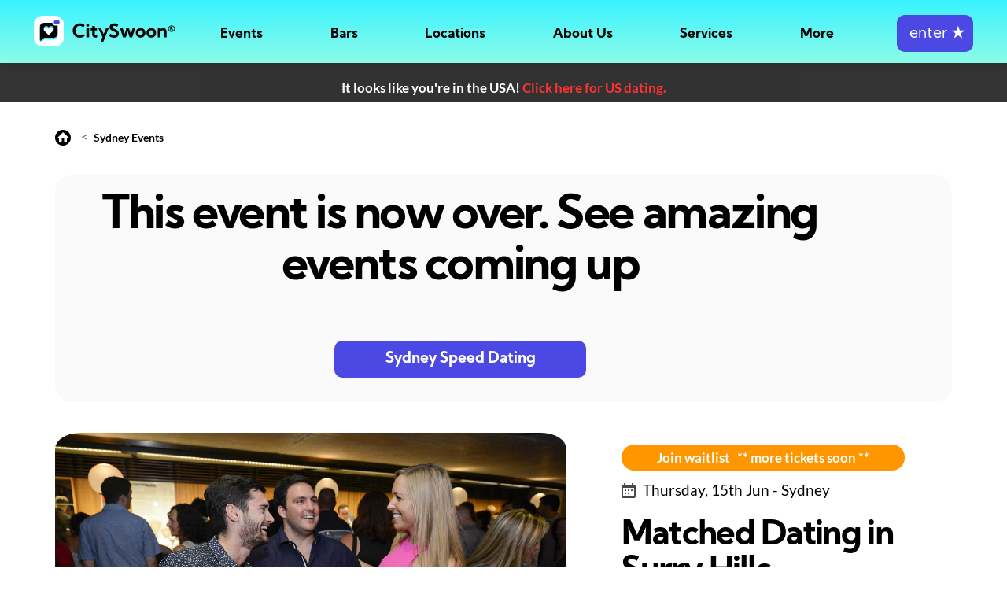

--- FILE ---
content_type: text/html;charset=UTF-8
request_url: https://cityswoon.com.au/speed-dating-sydney-the-wanderer-377
body_size: 8158
content:



<!DOCTYPE html>
<html lang="en">
<head>
<meta charset="UTF-8">
<meta name="viewport" content="width=device-width, initial-scale=1"/>


			<link rel="alternate" hreflang="en-us" href="https://cityswoon.com/speed-dating-event.jsp"/>
			<link rel="alternate" hreflang="en-au" href="https://cityswoon.com.au/speed-dating-event.jsp"/>
			<link rel="alternate" hreflang="en-ca" href="https://cityswoon.com/ca/speed-dating-event.jsp"/>
			<link rel="alternate" hreflang="en-gb" href="https://cityswoon.com/uk/speed-dating-event.jsp"/>
			<link rel="alternate" hreflang="x-default" href="https://cityswoon.com/speed-dating-event.jsp" />
		
 
	
<link rel="canonical" href="https://cityswoon.com.au/speed-dating-sydney-the-wanderer-377"/>

	 	<script>window.dataLayer = window.dataLayer || [];  
		(function(w,d,s,l,i){w[l]=w[l]||[];w[l].push({'gtm.start':
		new Date().getTime(),event:'gtm.js'});var f=d.getElementsByTagName(s)[0],
		j=d.createElement(s),dl=l!='dataLayer'?'&l='+l:'';j.async=true;j.src=
		'https://www.googletagmanager.com/gtm.js?id='+i+dl;f.parentNode.insertBefore(j,f);
		})(window,document,'script','dataLayer','GTM-K4LZ4VH');</script>
		<!-- End Google Tag Manager -->
	 




  
    <!-- Bootstrap CSS -->
    <link rel="stylesheet" href="https://cdn.cityswoon.com/css/bootstrapBitsWeUse.css" media="print" onload="this.media='all'; this.onload=null;">
	<!--custom css-->
    <link rel="stylesheet" href="https://cdn.cityswoon.com/css/styleBasics.css">
    <!--fonts link-->
    <link rel="stylesheet" href="https://cdn.cityswoon.com/css/styleFonts.css">
    <!--favicon-->
    <link rel="icon" href="https://cdn.cityswoon.com/images/favicon.ico" type="image/ico" sizes="16x16">
    <link href="https://cdnjs.cloudflare.com/ajax/libs/font-awesome/7.0.0/css/all.min.css" rel="stylesheet" media="print" onload="this.media='all'; this.onload=null;" crossorigin="anonymous" referrerpolicy="no-referrer" />















<script>
	function isEmailFilled() { 
		return !isEmpty(document.getElementById('email').value);
	}
	function trim(str) {
		return str.replace(/^\s+|\s+$/g,""); 
	}
	function isEmpty(str) {
		return (trim(str) == '');
	}
	function displayDiv(divName) {
		document.getElementById(divName).style.display='block';
	}
	function hideDiv(divName) { 
		document.getElementById(divName).style.display='none';
	}

	function loadImages() {
																		
					document.getElementById('tessing7571').src = "https://cdn.cityswoon.com/serverImages/dating/singles-events-happy-dating-couple.webp";
																				
					document.getElementById('tessing7572').src = "https://cdn.cityswoon.com/serverImages/dating/singles-events-happy-dating-couple.webp";
																				
					document.getElementById('tessing7495').src = "https://cdn.cityswoon.com/serverImages/dating/singles-dating-event-near-me.webp";
																				
					document.getElementById('tessing7573').src = "https://cdn.cityswoon.com/serverImages/dating/singles-events-happy-dating-couple.webp";
				
	}
	
	function initAjax() {
		// we only want to call this once, not periodically. 
		ajaxGeoCountry();
	}
	

	function ajaxGeoCountry() {
		var ajaxGeo;
		if (window.XMLHttpRequest) {
			ajaxGeo = new XMLHttpRequest();  // for most browsers
		} else {
			ajaxGeo = new ActiveXObject("Microsoft.XMLHTTP"); // for IE5 and IE6
		}
		// check it: /speed-dating-sydney-the-wanderer-377
		
		
		ajaxGeo.open("GET", "adminAjaxGeoCountry.jsp?callingPage=https://cityswoon.com.au/speed-dating-event.jsp&queryString=eventId=377&homeOnRedirect=true", true);
		ajaxGeo.send();
	
		ajaxGeo.onreadystatechange = function() {
			// e.g. processing is finished and it's ok
			if ((ajaxGeo.readyState == 4) && (ajaxGeo.status == 200)) {
				var resp = trim(ajaxGeo.responseText);
				if (resp != '') {
					document.getElementById('diffCountryGeoContent').innerHTML=resp;
					document.getElementById('diffCountryGeoId').style.display = 'flex';
				}
			}
		};
	}


</script>

<link rel="stylesheet" href="https://cdn.cityswoon.com/css/styleEventPage.css">

<title>Speed Dating | Sydney | Singles Event 377</title>
<meta name="description" content="This night includes unlimited drinks, a round of tasty canapes and all your dates!  Our experienced hosts ensure a great night.

The Wanderer is a great bar with rustic wooden interior and an intimate, friendly atmosphere.  

Throughout the night, you will be  tightly matched  in real time to the most compatible..." />


<script type="application/ld+json">
{
	"@context": "https://schema.org/",
	"@type": "Event",
	"name": "Speed Dating Sydney | CitySwoon® | 35-45 years | at The Wanderer",
	"startDate": "2017-06-15T19:00+11:00",
	"endDate": "2017-06-15T21:00+11:00",
	"eventAttendanceMode": "https://schema.org/OfflineEventAttendanceMode",
	"eventStatus": "https://schema.org/EventScheduled",
	"image": "https://cdn.cityswoon.com/serverImages/dating/2Men1Woman.jpg",
	"description": "Matched Speed Dating at a fantastic Surry Hills venue - The Wanderer!  Go on a series dates then mix with everyone at the bar afterwards.",
	"typicalAgeRange": "35-45",
	"url": "https://CitySwoon.com.au/speed-dating-sydney-the-wanderer-377?utm_source=events_rich_results&utm_medium=organic&utm_campaign=event_purchase&utm_content=tickets",
		
					"location": {
						"@type": "Place",
						"name": "The Wanderer",
						"address":{
			      			"@type": "PostalAddress",
			      			"streetAddress": "501 Elizabeth St, Surry Hills",
			      			"addressLocality": "Sydney",
					    	"postalCode": "",
							"addressRegion": "New South Wales",
			      			"addressCountry": "au"
			    			}
			  			},
						
		"offers": {
		"@type": "Offer",
		"url":"https://CitySwoon.com.au/speed-dating-sydney-the-wanderer-377",
		"price": "89",
		"priceCurrency":"AUD",
		"availability":"https://schema.org/InStock",
		"validFrom": "2017-03-15"
	}, 
	"organizer": {
        "@type": "Organization",
        "name": "CitySwoon",
        "url": "https://CitySwoon.com.au"
      }

}
</script>

<script type="application/ld+json">
{
  "@context": "https://schema.org",
  "@type": "BreadcrumbList",
  "itemListElement": [{
    "@type": "ListItem",
    "position": 1,
    "item": {
      "@id": "https://CitySwoon.com.au",
      "name": "Home",
      "image": "https://CitySwoon.com.au/images/coupleDating.jpg"
    }
  },{
    "@type": "ListItem",
    "position": 2,
    "item": {
      "@id": "https://CitySwoon.com.au/speed-dating-sydney.jsp",
      "name": "Speed Dating Sydney",
      "image": "https://CitySwoon.com.au/images/singleWomanSpeedDatingOnline.jpg"
    }
  },{
    "@type": "ListItem",
    "position": 3,
    "item": {
      "@id": "https://CitySwoon.com.au/speed-dating-sydney-the-wanderer-377",
      "name": "Matched Dating in Surry Hills",
      "image": "https://cdn.cityswoon.com/serverImages/dating/2Men1Woman.jpg"
    }
  }]
}
</script> 

			<script>
				dataLayer.push({ ecommerce: null });  
				dataLayer.push({
				  event: "view_item",
				  ecommerce: {
				    currency: "AUD",  
				    value: 89,
				    items: [
				      {
				        item_id: "377",
				        item_name: "Matched Dating in Surry Hills",
				        item_category: "Event",
				        price: 89
				      }
				    ]
				  }
				});
			</script>
		



	
	

 		
	
<style>

	html, body {width: auto!important; overflow-x: hidden!important} 
	
	#diffCountryGeoContent a { color:white !important; font-weight:bold; }
	#diffCountryGeoId {height:max-content;background-color:black;opacity:0.8;width:100%;line-height:2rem;padding-top:15px;align-items:center;justify-content:center;flex-direction:column;padding-left:7px;padding-right:7px;text-align:center;}

	a.specificEvent:hover { text-decoration: none;}

	#bottomFixed { position:fixed; bottom: 0px; width: 100%; height: 120px; background: #FAFAFA; box-shadow: 0 -1px 24px rgb(40 44 53 / 10%), 0 -2px 8px rgb(40 44 53 / 10%); }
	#bottomFixed button {width:230px; height: 47px; font-size: 1.125rem; font-family: 'Kumbh Sans', sans-serif; color: #ffffff; font-weight: 700; background-color: #4B48E3; border-radius: 10px; border: 2px solid #4B48E3; transition: 0.5s; line-height: 1;}
	#bottomFixed button:hover {background: linear-gradient(0deg, rgba(0, 0, 0, 0.4), rgba(0, 0, 0, 0.4)), #4B48E3;}
	#bottomFixed button:active {background: linear-gradient(0deg, rgba(0, 0, 0, 0.7), rgba(0, 0, 0, 0.7)), #4B48E3;}
	@media(min-width:991px){
		#bottomFixed { display:none; }
	}
	
	#menuSpacer { height:80px !important; }


</style>
</head>
<body onload="initAjax(); loadImages();">

<!--These tags are closed in the footer -->
<noscript>
  <div style="background:yellow;color:black;padding:20px;text-align:center;font-weight:bold;border:1px solid #ffeeba;position:fixed;top:0;left:0;width:100%;height:100px;z-index:9999;">
    JavaScript is disabled in your browser. Please enable it to use this site properly. <a href="https://www.enable-javascript.com/" target="_blank" style="color:black;text-decoration:underline;">Learn how</a>.
  </div>
</noscript>


		<!-- Google Tag Manager (noscript) -->
		<noscript><iframe src="https://www.googletagmanager.com/ns.html?id=GTM-K4LZ4VH"
		height="0" width="0" style="display:none;visibility:hidden"></iframe></noscript>
		<!-- End Google Tag Manager (noscript) -->
	 

<main>









<link rel="stylesheet" href="https://cdn.cityswoon.com/css/menus.css">
<script src="https://cdn.cityswoon.com/js/menus.js"></script>
<header id="header">
<nav class="navbar navbar-expand-lg fixedTop colored">
	 	<div id="logoAndHamburger">
	        <div>	
	        	<a class="navbar-brand" href="./"><img class="img-fluid" src="https://cdn.cityswoon.com/images/logoRegistered.svg" alt="logo"></a>
	        </div>
	        <div id="hamburger" onclick="toggleHamburgerMenu();">
			    <span></span>
			</div>
		</div>
		<div id="mainMenu">
			<ul>
		        <li ><a href="./#topOfEvents" onclick="closeHamburgerMenu();">Events</a></li>
		        <li ><a href="singles-bars-near-me.jsp">Bars</a></li>
		        <li><a href="javascript:void(0)" onclick="toggleSublistMobile(this.nextElementSibling)">Locations</a>
		        	<div class="sublist" >
						<ul>
						<li><a href="./#topOfEvents" onclick="closeHamburgerMenu();">See All</a></li>
							
										<li><a href="speed-dating-sydney.jsp">Sydney</a></li>
									
										<li><a href="speed-dating-melbourne.jsp">Melbourne</a></li>
									
										<li><a href="speed-dating-brisbane.jsp">Brisbane</a></li>
									
										<li><a href="speed-dating-adelaide.jsp">Adelaide</a></li>
									
										<li><a href="speed-dating-perth.jsp">Perth</a></li>
									
										<li><a href="speed-dating-goldcoast.jsp">Gold Coast</a></li>
									
										<li><a href="speed-dating-canberra.jsp">Canberra</a></li>
									
										<li><a href="speed-dating-newcastle.jsp">Newcastle</a></li>
									
										<li><a href="speed-dating-hobart.jsp">Hobart</a></li>
									
							<li style="border-top: 1px solid white;opacity:0.6 ;height:1px;margin-top:10px;margin-bottom:10px;max-width:100px;"></li>
								
										<li style="padding-bottom:18px;"><a href="https://CitySwoon.com.au" style="color:white;font-size:1rem; ">Australia</a></li>
						    			
										<li style="padding-bottom:18px;"><a href="https://CitySwoon.com" style="color:white;font-size:1rem; ">USA</a></li>
						    			
										<li style="padding-bottom:18px;"><a href="https://CitySwoon.com/ca" style="color:white;font-size:1rem; ">Canada</a></li>
						    			
										<li style="padding-bottom:18px;"><a href="https://CitySwoon.com/uk" style="color:white;font-size:1rem; ">UK</a></li>
						    		
			        	</ul>
		        	</div>
		        </li>
		        <li><a href="javascript:void(0)" onclick="toggleSublistMobile(this.nextElementSibling)">About Us</a>
		        	<div class="sublist" >
						<ul>
			        		<li><a href="aboutUs.jsp">The CitySwoon Story</a></li>  
			        		<li><a href="speed-dating-algorithm.jsp">Our Algorithm</a></li>
			        		<li><a href="media.jsp">Articles we've been featured in</a></li>
			        	</ul>
		        	</div>
		        </li>
		        <li><a href="javascript:void(0)" onclick="toggleSublistMobile(this.nextElementSibling)">Services</a>
		        	<div class="sublist" >
						<ul>
			        		<li><a href="howItWorksEvent.jsp">Real Life Events</a></li>
			        		<li><a href="virtual-speed-dating.jsp">Virtual Speed Dating</a></li>
			        		<li><a href="online-dating.jsp">Online Dating</a></li>
			        	</ul>
		        	</div>
		        </li>
		        <li><a href="javascript:void(0)" onclick="toggleSublistMobile(this.nextElementSibling)">More</a>
		        	<div class="sublist">
						<ul>
			        		<li><a href="speed-dating-tips.jsp">Speed Dating Tips</a></li>
			        		<li><a href="./#howSpeedDatingWorks" onclick="closeHamburgerMenu();">How Speed Dating Works</a></li>
			        		<li><a href="singles-near-me.jsp">Meet Local Singles</a></li>
			        		<li><a href="biggestblinddate.jsp">World Record</a></li>
			        		<li><a href="infoFAQ.jsp">FAQ</a></li>
			        		<li><a href="https://CitySwoon.com.au/blog">Blog</a></li>
			        	</ul>
		        	</div> 
		        </li>
		        <li>
			        <form action="sign-in.jsp" method="post">
						<button id="joinButton" class="btn btn-primary" onclick="enterButtonClicked();">&nbsp;enter&nbsp;<b>&#9733;</b></button>
					</form>
				</li>
		    </ul>
		</div>
		<div id="blackOverlay"></div>
</nav>
</header>
<div id="loadingDiv" style="display:none;">
	<div class="invisibleOverlay">
		<div class="waitingWave">
		  <div class="wave"></div>
		  <div class="wave"></div>
		  <div class="wave"></div>
		  <div class="wave"></div>
		  <div class="wave"></div>
		  <div class="wave"></div>
		  <div class="wave"></div>
		  <div class="wave"></div>
		  <div class="wave"></div>
		  <div class="wave"></div>
		</div>
	</div>
</div>	
	

<div id="menuSpacer" style="height:120px; width:100%;margin:0px; padding:0px;overflow:auto;"></div>

<div id="mainWide">
<div id="mainCentered" style="min-height: 450px;">

<div id="diffCountryGeoId" style="display:none;">
	<div id="diffCountryGeoContent" class="bold white"></div>
</div>
	
<div style="max-width: 1170px;padding:15px; margin: 0 auto;">	

	<div style="margin-top:18px;margin-bottom:37px;">
		<a href="./"><img src="https://cdn.cityswoon.com/images/home.svg" alt="home"></a> &nbsp;&nbsp;&nbsp;<&nbsp; <a href="speed-dating-sydney.jsp" style="font-size:14px;color:black;">Sydney Events</a>
	</div>	
		
	
				<a href="speed-dating-sydney.jsp">
				<div class="curvedLightBack eleContainerCenter" style="flex-direction: column;width:100%;margin-bottom:40px;padding-bottom:30px;padding-top:20px;">
					<div style="max-width:90%; text-align: center;">
						<div style="padding-bottom:60px; font-size: 3.5rem;font-family: kumbh sans,sans-serif;font-weight: 700;color: #000;line-height: 1.1;letter-spacing: -.04em;">
							This event is now over. See amazing events coming up
							<br/>
						</div>
					</div>
					<div style="max-width:90%; text-align:center;">	
						<button style="width:320px;">Sydney Speed Dating</button>
					</div>
				</div>
				</a>
			
	
	
	
	      		
		      		
	<div class="eleContainer" >
		
		
		<div style="flex-basis: 57%;">
			<a href="speed-dating-ticket.jsp?eventId=377" style="border-radius:10%;background-size:cover; background-position:50% 50%;">
			<img src="https://cdn.cityswoon.com/serverImages/dating/2Men1Woman.jpg" onerror="this.onerror=null; this.src='https://cdn.cityswoon.com/serverImages/dating/speed-dating-sydney-group-laughing-opera-house.webp';"  alt="people speed dating" style="max-width:100%;border-radius:5%;">
			<span role="img" aria-label="Happy couples dating"></span>
			</a>
		</div>
	
		
		
		<div id="topWriting">
			
	                	<a href="speed-dating-ticket.jsp?eventId=377" class="orangeBtn spaceBottomVerySmall" href="speed-dating-ticket.jsp?eventId=377">Join waitlist &nbsp; ** more tickets soon **</a>
					    		

		
			<div class="spaceBottomSmall black" style="font-size:1.1rem;padding-top:10px;">
				<img src="https://cdn.cityswoon.com/images/calender.svg" alt="cal"> <span style="position:relative;top:2px;padding-left:5px;">Thursday, 15th Jun - Sydney</span>
			</div>
			<h1 class="black" style="font-size:2.5rem;padding-top:5px;">Matched Dating in Surry Hills</h1>
			<div class="black spaceBottomSmall" style="font-size:1.1rem;word-wrap: break-word;">
				Matched Speed Dating at a fantastic Surry Hills venue - The Wanderer!  Go on a series date     
			</div>
			<ul>
				
	  						<li>Unlimited beer, wine and sparkling</li><li>Tasty snacks</li>
  		                    <li>A series of dates, matched to you</li>
  	                        <li>Fantastic CitySwoon hosts</li>
  	                        <li>Party mingle time after the dating</li>
	  		            
			</ul>
	             
	         <img src="https://cdn.cityswoon.com/images/clock.svg" alt="clock"> <span class="black bold" style="padding-left:5px;">Duration: 2 hours</span>
	         <img src="https://cdn.cityswoon.com/images/user.svg" alt="ages" style="padding-left:20px;"> <span class="black bold" style="padding-left:5px;">Ages: 35-45</span>
			                               
		</div>
	</div>
	<div id="descriptionSection" class="eleContainer">
		
		<div class="eventDescriptionDiv">
			<h4>The Event 
			
			<a style="padding-left:50px;font-size:16px;font-weight:normal;" href="howItWorksEvent.jsp?returnToPage=speed-dating-sydney-the-wanderer-377">What to expect?</a>
		</h4> 
			<div class="spaceTopSmall">
			
				
			
				This night includes unlimited drinks, a round of tasty canapes and all your dates!  Our experienced hosts ensure a great night.<br/><br/>The Wanderer is a great bar with rustic wooden interior and an intimate, friendly atmosphere.  <br/><br/>Throughout the night, you will be  <a href='#' onclick="displayDiv('matchingDiv'); return false;">tightly matched</a>  in real time to the most compatible guys or girls on a series of first dates.  Each round lasts for about 12-15 minutes each. <br/><br/>It will be a fantastic night.  Hope you can make it. <br/><br/> ****Tickets will sell out****
			</div>
		</div>
		
		
		<div class="eventDetailsDiv">
			<div>
				
			
				<h4 >Date & Location</h4>
				<div class="spaceTopSmall black" style="font-size:1.1rem;">
					<img src="https://cdn.cityswoon.com/images/calender.svg" alt="cal"> <span style="position:relative;top:2px;padding-left:5px;">Thu 15 Jun - 7 pm</span>
				</div>
				
				<div class="spaceTopSmall black" style="font-size:1.1rem;">
					<img src="https://cdn.cityswoon.com/images/addressPin.svg" alt="address"> 
					<span style="position:relative;top:2px;padding-left:5px;">
						
									The Wanderer, 501 Elizabeth St, Surry Hills, Sydney 
								
					</span>
				</div>
			</div>
		</div>
	</div>
</div>
        
          

          




                

		
			<section class="upcoming_events">
			<div class="container">
			<h3>Other Events</h3>
			<div class="row upcoming_content">
				
							<a class="specificEvent" href="speed-dating-sydney-club-parramatta-7571">
			                	<div class="col-lg-4 col-md-6">
			                        <div class="upcoming_event_box">
			                            <div class="upcoming_img">
			              					<picture>
											 	<img id="tessing7571" alt="Singles Dating Event in Sydney">
			                            	</picture>
			                                
			                            </div>
			                            <div class="upcoming_icon">
			                                <img src="https://cdn.cityswoon.com/images/eventIconInPerson.svg" alt="">
			                            </div>
			                            
										
										<div class="upcoming_content_in">
			                                <div class="upcoming_content_top">
			                                    <h4 style="">Find your Valentine Singles MEGAparty &nbsp;&nbsp;&nbsp;&nbsp;&nbsp;&nbsp;&nbsp;&nbsp;&nbsp;&nbsp;&nbsp;&nbsp;</h4>
			                                    <p>Join up 200+ singles in Parramatta for a flirty night of fun!</p>
			                                    <div class="date">
			                                        <a href="speed-dating-sydney-club-parramatta-7571"><img src="https://cdn.cityswoon.com/images/calender.svg" alt=""><span style="position:relative;top:2px;">Thu 15 Jun - 7 pm</span></a>
			                                    </div>
			                                </div>
			                                <div class="upcoming_content_middle">
			                                    <ul>
			                                        <li style="margin-bottom:0.7rem;"><span><img src="https://cdn.cityswoon.com/images/doller.svg" alt="">Cost: $69, Non-Members $69</span> </li>
			                                        <li><span><img src="https://cdn.cityswoon.com/images/clock.svg" alt="clock">Duration: 2 hours</span><span><img src="https://cdn.cityswoon.com/images/user.svg" alt="">Ages: 35-59</span></li>
			                                    </ul>
			                                </div>
			                                <div class="upcoming_content_bottom">
			                                    <ul class="d-flex align-items-center p-0 justify-content-between" style="margin-left:1.5rem;">
			                                        <li class="moreInfo"><a href="speed-dating-sydney-club-parramatta-7571">More info</a></li>
			                                        <li><a class="btn btn-primary" href="speed-dating-ticket.jsp?eventId=7571">Buy Tickets</a></li>
			                                    </ul>
			                                </div>
			                            </div>
			                        </div>
			                    </div>
		                    </a>
    					
							<a class="specificEvent" href="speed-dating-sydney-club-parramatta-blue-group-7572">
			                	<div class="col-lg-4 col-md-6">
			                        <div class="upcoming_event_box">
			                            <div class="upcoming_img">
			              					<picture>
											 	<img id="tessing7572" alt="Singles Dating Event in Sydney">
			                            	</picture>
			                                
						                                <div class="button_section">
						                                    <a class="redBtn" href="speed-dating-ticket.jsp?eventId=7572">Nearly Sold Out</a>
						                                </div>
			                                		
			                            </div>
			                            <div class="upcoming_icon">
			                                <img src="https://cdn.cityswoon.com/images/eventIconInPerson.svg" alt="">
			                            </div>
			                            
										
										<div class="upcoming_content_in">
			                                <div class="upcoming_content_top">
			                                    <h4 style="">Pre-Valentine Singles MEGAparty - BLUE GROUP &nbsp;&nbsp;&nbsp;&nbsp;&nbsp;</h4>
			                                    <p>Join up 200+ singles in Parramatta for a flirty night of fun!</p>
			                                    <div class="date">
			                                        <a href="speed-dating-sydney-club-parramatta-blue-group-7572"><img src="https://cdn.cityswoon.com/images/calender.svg" alt=""><span style="position:relative;top:2px;">Thu 15 Jun - 7 pm</span></a>
			                                    </div>
			                                </div>
			                                <div class="upcoming_content_middle">
			                                    <ul>
			                                        <li style="margin-bottom:0.7rem;"><span><img src="https://cdn.cityswoon.com/images/doller.svg" alt="">Cost: $69, Non-Members $69</span> </li>
			                                        <li><span><img src="https://cdn.cityswoon.com/images/clock.svg" alt="clock">Duration: 2 hours</span><span><img src="https://cdn.cityswoon.com/images/user.svg" alt="">Ages: 35-47</span></li>
			                                    </ul>
			                                </div>
			                                <div class="upcoming_content_bottom">
			                                    <ul class="d-flex align-items-center p-0 justify-content-between" style="margin-left:1.5rem;">
			                                        <li class="moreInfo"><a href="speed-dating-sydney-club-parramatta-blue-group-7572">More info</a></li>
			                                        <li><a class="btn btn-primary" href="speed-dating-ticket.jsp?eventId=7572">Buy Tickets</a></li>
			                                    </ul>
			                                </div>
			                            </div>
			                        </div>
			                    </div>
		                    </a>
    					
							<a class="specificEvent" href="speed-dating-sydney-keg-and-brew-7495">
			                	<div class="col-lg-4 col-md-6">
			                        <div class="upcoming_event_box">
			                            <div class="upcoming_img">
			              					<picture>
											 	<img id="tessing7495" alt="Singles Dating Event in Sydney">
			                            	</picture>
			                                
						                                <div class="button_section">
						                                    <a class="redBtn" href="speed-dating-ticket.jsp?eventId=7495">Nearly Sold Out</a>
						                                </div>
			                                		
			                            </div>
			                            <div class="upcoming_icon">
			                                <img src="https://cdn.cityswoon.com/images/eventIconInPerson.svg" alt="">
			                            </div>
			                            
										
										<div class="upcoming_content_in">
			                                <div class="upcoming_content_top">
			                                    <h4 style="">Monday Night Speed Dating in Surry Hills &nbsp;&nbsp;&nbsp;&nbsp;&nbsp;&nbsp;&nbsp;&nbsp;&nbsp;</h4>
			                                    <p>Matched Speed Dating returns to Surry Hills!</p>
			                                    <div class="date">
			                                        <a href="speed-dating-sydney-keg-and-brew-7495"><img src="https://cdn.cityswoon.com/images/calender.svg" alt=""><span style="position:relative;top:2px;">Thu 15 Jun - 7 pm</span></a>
			                                    </div>
			                                </div>
			                                <div class="upcoming_content_middle">
			                                    <ul>
			                                        <li style="margin-bottom:0.7rem;"><span><img src="https://cdn.cityswoon.com/images/doller.svg" alt="">Cost: $69, Non-Members $69</span> </li>
			                                        <li><span><img src="https://cdn.cityswoon.com/images/clock.svg" alt="clock">Duration: 2 hours</span><span><img src="https://cdn.cityswoon.com/images/user.svg" alt="">Ages: 37-49</span></li>
			                                    </ul>
			                                </div>
			                                <div class="upcoming_content_bottom">
			                                    <ul class="d-flex align-items-center p-0 justify-content-between" style="margin-left:1.5rem;">
			                                        <li class="moreInfo"><a href="speed-dating-sydney-keg-and-brew-7495">More info</a></li>
			                                        <li><a class="btn btn-primary" href="speed-dating-ticket.jsp?eventId=7495">Buy Tickets</a></li>
			                                    </ul>
			                                </div>
			                            </div>
			                        </div>
			                    </div>
		                    </a>
    					
							<a class="specificEvent" href="speed-dating-sydney-club-parramatta-green-group-7573">
			                	<div class="col-lg-4 col-md-6">
			                        <div class="upcoming_event_box">
			                            <div class="upcoming_img">
			              					<picture>
											 	<img id="tessing7573" alt="Singles Dating Event in Sydney">
			                            	</picture>
			                                
						                                <div class="button_section">
						                                    <a class="redBtn" href="speed-dating-ticket.jsp?eventId=7573">Nearly Sold Out</a>
						                                </div>
			                                		
			                            </div>
			                            <div class="upcoming_icon">
			                                <img src="https://cdn.cityswoon.com/images/eventIconInPerson.svg" alt="">
			                            </div>
			                            
										
										<div class="upcoming_content_in">
			                                <div class="upcoming_content_top">
			                                    <h4 style="">Pre-Valentine Singles MEGAparty - GREEN GROUP &nbsp;&nbsp;&nbsp;&nbsp;</h4>
			                                    <p>Join up 200+ singles in Parramatta for a flirty night of fun!</p>
			                                    <div class="date">
			                                        <a href="speed-dating-sydney-club-parramatta-green-group-7573"><img src="https://cdn.cityswoon.com/images/calender.svg" alt=""><span style="position:relative;top:2px;">Thu 15 Jun - 7 pm</span></a>
			                                    </div>
			                                </div>
			                                <div class="upcoming_content_middle">
			                                    <ul>
			                                        <li style="margin-bottom:0.7rem;"><span><img src="https://cdn.cityswoon.com/images/doller.svg" alt="">Cost: $79, Non-Members $79</span> </li>
			                                        <li><span><img src="https://cdn.cityswoon.com/images/clock.svg" alt="clock">Duration: 2 hours</span><span><img src="https://cdn.cityswoon.com/images/user.svg" alt="">Ages: 47-59</span></li>
			                                    </ul>
			                                </div>
			                                <div class="upcoming_content_bottom">
			                                    <ul class="d-flex align-items-center p-0 justify-content-between" style="margin-left:1.5rem;">
			                                        <li class="moreInfo"><a href="speed-dating-sydney-club-parramatta-green-group-7573">More info</a></li>
			                                        <li><a class="btn btn-primary" href="speed-dating-ticket.jsp?eventId=7573">Buy Tickets</a></li>
			                                    </ul>
			                                </div>
			                            </div>
			                        </div>
			                    </div>
		                    </a>
    					
			</div>
			<div class="eleContainerCenter">
	        	<a href="speed-dating-sydney.jsp" class="loadMoreButton" id="loadMoreButton">See More Events</a>
	        </div>
		</div>
		</section>        
        
        	    
        <div style="position:relative; top:40px; padding-bottom: 70px;">
        <section id="logoSection" class="logo_section">
    <div class="container">
        <div class="row">
            <div class="col-md-12">
                <div class="logo_section_inner">
                    <ul>
	                    
			                        <li><a href="#"><img src="https://cdn.cityswoon.com/images/speedDatingCosmopolitan.svg" alt="Singles Parties with CitySwoon featured in Cosmopolitan" style="width:105.41px;height:18.96px"></a></li>
			                        <li><a href="#"><img src="https://cdn.cityswoon.com/images/speedDatingNewsDotCom.svg" alt="Speed Dating Virtual in News.com" style="width:101.62px;height:33.37px"></a></li>
			                        <li><a href="#"><img src="https://cdn.cityswoon.com/images/speedDatingSunrise.svg" alt="Speed Dating Events featured on Sunrise" style="width:78px;height:42.44px"></a></li>
			                        <li><a href="#"><img src="https://cdn.cityswoon.com/images/speedDatingSydneyMorningHerald.svg" alt="Speed Dating Events CitySwoon featured in SMH" style="width:115.27px;height:40.95px"></a></li>
			                    	<li><a href="#"><img src="https://cdn.cityswoon.com/images/speedDatingChannelNine.svg" alt="Speed Dating CitySwoon featured on Nine" style="width:75.83px;height:34.88px"></a></li>
			                    	<li><a href="#"><img src="https://cdn.cityswoon.com/images/speedDatingFinancialReview.svg" alt="Speed Dating Events - Financial Review" style="width:119.82px;height:45.5px"></a></li>
			                        <li><a href="#"><img id="lastLogo" style="width:134.98px;height:70px"></a></li>
	                    		
                    </ul>
                </div>
            </div>
        </div>
    </div>
</section>
<script>
	var lastLogoLoaded = false;
	if (window.innerWidth > 990) {
		loadLastLogo();
	}
	function loadLastLogo() {
		if (!lastLogoLoaded) {
			lastLogoLoaded = true
	    	
	    	document.getElementById('lastLogo').src="https://cdn.cityswoon.com/images/speedDatingABC.svg";
		}
	}
	
				loadLastLogo();
			
</script>

        </div>
      

</div>
</div>




			<a href="speed-dating-sydney.jsp" class="funky">
				<div id="bottomFixed" class="eleContainerCenter">
					<div class="eleContainerCol" style="justify-content: center;">
						<div style="align-self: center;"><button class="ticketButton spaceTopSmall" style="width:300px;">Speed Dating Sydney</button></div>
					</div>
				</div>
			</a>
		





 
 
<!--footer section-->
<footer>
    <div class="container">
        <div class="row">
            
            
            <div class="col-md-12">
                <div class="signup">
                    <div class="row align-items-center">
                        <div class="col-md-8">
                            <div class="signup_right">
                                <h3 class="mb-0 text-white">Be part of it.<a class="text-white" href="sign-in.jsp"><span></span></a></h3>
                            </div>
                        </div>
                        <div class="col-md-4">
                            <form action="sign-in.jsp" method="post"><button class="btn btn-secondary ml-auto d-lg-block d-md-block">Join CitySwoon</button></form>	
                        </div>
                    </div>
                </div>
            </div>
            
                        <div class="col-lg-3 col-md-12" style="padding-left:0px;">
                <div class="footer-logo">
		        	
		                		<img src="https://cdn.cityswoon.com/images/footerLogo1.svg" alt="logo">
		                	
		        </div>
            </div>
            <div class="col-lg-2 col-md-4 col-4 ">
                <div class="footer_links">
                    <h5>Pages</h5>
                    <ul>
                        <li><a href="./">Home</a></li>
                        <li><a href="./#topOfEvents">Events</a></li>
                        <li><a href="sign-in.jsp">Online</a></li>
                        <li><a href="media.jsp">Media</a></li>
                        <li><a href="biggestblinddate.jsp">Guinness</a></li>
                        <li><a rel="nofollow" href="infoTermsAndConditions.jsp">T&amp;C</a></li>
                    	<li><a href="contact.jsp">Contact</a></li>
                        <li><a href="infoPrivacyPolicy.jsp">Privacy</a></li>
                       	<li><a href="infoFAQ.jsp">FAQ</a></li>
                        <li><a href="pricing.jsp">Pricing</a></li>
                        <li><a href="https://CitySwoon.com.au/blog">Blog</a></li>
                    </ul>
                </div>
            </div>
            <div class="col-lg-2 col-md-4 col-4">
                <div class="footer_links">
                    <h5>Cities</h5>
                    <ul>
	                    
									<li><a href="speed-dating-sydney.jsp">Sydney</a></li>
					            
									<li><a href="speed-dating-melbourne.jsp">Melbourne</a></li>
					            
									<li><a href="speed-dating-brisbane.jsp">Brisbane</a></li>
					            
									<li><a href="speed-dating-adelaide.jsp">Adelaide</a></li>
					            
									<li><a href="speed-dating-perth.jsp">Perth</a></li>
					            
									<li><a href="speed-dating-goldcoast.jsp">Gold Coast</a></li>
					            
									<li><a href="speed-dating-canberra.jsp">Canberra</a></li>
					            
									<li><a href="speed-dating-newcastle.jsp">Newcastle</a></li>
					            
									<li><a href="speed-dating-hobart.jsp">Hobart</a></li>
					            	
                    </ul>
                </div>
            </div>
            <div class="col-lg-2 col-md-4 col-4">
                <div class="footer_links hideLastLineMobile">
                    <h5>Global</h5>
                    <ul>
                    		
                    				<li><a href="https://CitySwoon.com.au">Australia</a></li>
                        			
                    				<li><a href="https://CitySwoon.com">USA</a></li>
                        			
                    				<li><a href="https://CitySwoon.com/ca">Canada</a></li>
                        			
                    				<li><a href="https://CitySwoon.com/uk">UK</a></li>
                        		
                    </ul>
                </div>
            </div>
            <div class="col-lg-3 col-md-4 col-6">
                <div class="footer_address">
                    <h5>CitySwoon</h5>
                    <ul class="d-flex">
                    	<li><a target="_blank" href="https://www.facebook.com/CitySwoon/" onclick="window.open('https://www.facebook.com/CitySwoon/');return false;"><i class="fa-brands fa-square-facebook"></i></a></li>
			            <li><a target="_blank" href="https://twitter.com/cityswoon" onclick="window.open('https://twitter.com/cityswoon');return false;"><i class="fa-brands fa-x-twitter"></i></a></li>
			            <li><a target="_blank" href="https://www.instagram.com/cityswoon/" onclick="window.open('https://www.instagram.com/cityswoon/');return false;"><i class="fa-brands fa-instagram"></i></a></li>
			            <li><a target="_blank" href="https://www.youtube.com/channel/UCYZ77p48UWJloDs3BwtP_IA" onclick="window.open('https://www.youtube.com/channel/UCYZ77p48UWJloDs3BwtP_IA');return false;"><i class="fa-brands fa-youtube"></i></a></li>
		          </ul>
                </div>
            </div>
        </div>
        
          <div style="color:#a9a9a9;margin-top:60px;width:100%;">© 2024 Data Pacific Pty Ltd T/A Cityswoon ABN 69 001 559 735. All rights reserved. Protected by U.S. Patent No. 11,430,074.</div>
    </div>
</footer>


    </main>
    <!--main class-->

    <!--js-->
    <script src="https://cdn.cityswoon.com/js/jquery.js" defer></script>
    <script src="https://cdn.cityswoon.com/js/bootstrap.min.js" defer></script> 
    	
    <!--js-->
    
</body>
</html>


--- FILE ---
content_type: text/html;charset=UTF-8
request_url: https://cityswoon.com.au/adminAjaxGeoCountry.jsp?callingPage=https://cityswoon.com.au/speed-dating-event.jsp&queryString=eventId=377&homeOnRedirect=true
body_size: 22
content:





<a href='https://CitySwoon.com' style='color:black;'>It looks like you're in the USA! <span style='color:red;'>Click here for US dating.</span></a>



--- FILE ---
content_type: text/css
request_url: https://cdn.cityswoon.com/css/styleEventPage.css
body_size: 612
content:
@import "styleEventTile.css";@import "styleMediaLogos.css";.fixed-panel{opacity:0}@media(max-width:991px){.fixed-panel{width:100%;position:fixed;left:0;z-index:10;bottom:0;min-width:320px;opacity:1;max-height:none;visibility:visible;box-shadow:0 8px 20px -9px rgba(0,0,0,.3);background:#fff;border:1px solid rgba(31,67,88,.2);padding:10px;max-width:1287px;margin:0 auto;font-family:nunito,helvetica,arial,helvetica neue,sans-serif;overflow:hidden}}#mainCentered{max-width:100%;width:100%;padding-left:0;padding-right:0;margin:0}#mainWide{max-width:100%;width:100%}#topWriting ul{padding-left:0}#topWriting li{list-style:disc inside;list-style-position:outside;margin-left:15px;padding-left:9px;padding-bottom:4.5px;color:#484848}#topWriting a.orangeBtn,#topWriting a.redBtn{text-align:center;margin-left:0}#topWriting a.redBtn{width:200px;margin-left:0}#mainCentered button.ticketButton{width:405px;height:57px}@media(max-width:991px){#mainCentered button.ticketButton{width:302px;height:50px}}.eventDescriptionDiv{order:1;flex-basis:70%;padding-left:10px;word-wrap:break-word;overflow:hidden;padding-right:80px}.eventDetailsDiv{order:2}.eventDetailsDiv>div{background:#fafafa;border-radius:20px;width:470px;max-width:100%;padding:40px}#descriptionSection{margin-top:60px}#topWriting{padding:15px;padding-left:70px;flex-basis:40%;overflow:hidden}@media(max-width:991px){.eventDescriptionDiv{order:2;flex-basis:100%;margin-bottom:0;margin-top:45px;padding-left:10px;padding-right:10px}.eventDetailsDiv{order:1;flex-basis:100%}#descriptionSection{margin-top:25px}#topWriting{padding-left:15px;margin-top:7px}}footer{margin-top:40px}#mainWide #mainCentered .upcoming_events{padding-top:4.6rem;margin-top:3rem;padding-bottom:5rem}.blueBack{background-color:#48abe3!important;border:#48abe3!important}

--- FILE ---
content_type: text/css
request_url: https://cdn.cityswoon.com/css/menus.css
body_size: 954
content:
.invisibleOverlay{position:fixed;top:0;left:0;right:0;bottom:0;display:flex;justify-content:center;align-items:center;z-index:1000;color:#fff}.waitingWave{height:50vh;display:flex;justify-content:center;align-items:flex-start;padding-top:10%}.wave{width:5px;height:100px;background:linear-gradient(45deg,cyan,#fff);margin:10px;animation:wave 1.2s linear infinite;border-radius:20px}.wave:nth-child(2){animation-delay:.1s}.wave:nth-child(3){animation-delay:.2s}.wave:nth-child(4){animation-delay:.3s}.wave:nth-child(5){animation-delay:.4s}.wave:nth-child(6){animation-delay:.5s}.wave:nth-child(7){animation-delay:.6s}.wave:nth-child(8){animation-delay:.7s}.wave:nth-child(9){animation-delay:.8s}.wave:nth-child(10){animation-delay:.9s}@keyframes wave{0%{transform:scale(0)}50%{transform:scale(1)}100%{transform:scale(0)}}#hamburger{display:none;width:30px;height:30px;position:relative;cursor:pointer;font-size:1.25rem}#hamburger span,#hamburger span:before,#hamburger span:after{display:block;position:absolute;height:2px;width:100%;background:#000;transition:all .3s ease;border-radius:2px;font-weight:400}#hamburger span{top:50%;transform:translateY(-50%)}#hamburger span:before{content:'';top:-12px}#hamburger span:after{content:'';bottom:-12px}#hamburger.active span{background:0 0}#hamburger.active span:before,#hamburger.active span:after{top:0}#hamburger.active span:before{transform:rotate(45deg)}#hamburger.active span:after{transform:rotate(-45deg)}@media(max-width:991px){#hamburger{display:block}}header #mainMenu button.btn.btn-primary{font-weight:400;width:auto;font-size:1.125rem;padding:9px;padding-bottom:7px;margin-left:-5px}@media(max-width:991px){header #mainMenu button.btn.btn-primary{margin-top:1rem}}#mainMenu a:hover{text-decoration:none}@media(min-width:992px){#mainMenu>ul>li:hover>a{opacity:1}#mainMenu>ul>li>a::before{content:'';position:absolute;width:100%;height:3px;background-color:#4b48e3;bottom:-4px;transform:scaleX(0);transform-origin:center;transition:transform .3s ease-out}#mainMenu>ul>li:hover>a::before{transform:scaleX(1)}#mainMenu{position:relative;top:1px}#mainMenu a:hover{opacity:.3}}#blackOverlay{opacity:0;visibility:hidden;background-color:#000;position:fixed;top:80px;left:0;right:0;bottom:0}#blackOverlay.active{opacity:.9;visibility:visible}#mainMenu{opacity:1;visibility:visible}#mainMenu.active{opacity:1;visibility:visible}@media(max-width:991px){#mainMenu{opacity:0;visibility:hidden}}@media(min-width:992px){#mainMenu>ul>li:hover .sublist{display:block}#mainMenu>ul>li::after{content:"";position:absolute;height:30px;bottom:-30px;left:0;right:0}}.navbar{justify-content:space-between}#mainMenu>ul{align-items:center;position:relative;top:1px}#mainMenu{width:100%;max-width:1e3px;z-index:10000;align-items:center}#mainMenu ul{display:flex;flex-direction:row;justify-content:space-between;margin:0;margin-left:auto}#mainMenu ul li{padding:0;margin:0;position:relative}#mainMenu ul li a{color:#000;font-size:1rem;white-space:nowrap;font-family:kumbh sans,sans-serif}#mainMenu .sublist{display:none;position:absolute;top:52px;left:0;background:#000;opacity:.8;padding:30px;margin-left:-30px;border-bottom-left-radius:5px;border-bottom-right-radius:5px}#mainMenu .sublist.active{display:block}#mainMenu .sublist ul{flex-direction:column;color:#fff;padding:0}#mainMenu .sublist ul li{padding-bottom:1rem}#mainMenu .sublist ul li a{color:#fff}#mainMenu ul li a{font-weight:400}#mainMenu>ul>li>a{font-weight:700}@media(max-width:991px){#mainMenu>ul{font-weight:400}#mainMenu>ul>li>a{font-weight:400}#mainMenu{margin-top:50px;max-width:100%;align-items:center;justify-content:center}#mainMenu ul{flex-direction:column;margin-left:0}#mainMenu ul li a{color:#fff}#mainMenu ul li{padding-bottom:1rem;width:200px}#mainMenu .sublist{position:relative;background:0 0;top:100%;padding-left:20px;margin-left:0;padding-top:1rem;padding-bottom:0}#mainMenu .sublist ul li a{font-size:1rem}#mainMenu .sublist ul li a:active{color:red;opacity:.3}#logoAndHamburger{display:flex;justify-content:space-between;width:100%;align-items:center}}